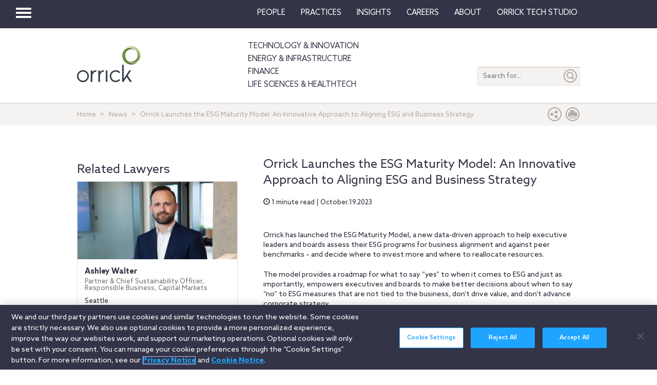

--- FILE ---
content_type: text/html; charset=utf-8
request_url: https://www.orrick.com/en/News/2023/10/Orrick-Launches-the-ESG-Maturity-Model-An-Innovative-Approach-to-Aligning-ESG-and-Business-Strategy
body_size: 12616
content:

<!DOCTYPE html>
<!--[if IE 8]>         <html lang="en" class="no-js lt-ie9"> <![endif]-->
<!--[if IE 9]>         <html lang="en" class="no-js lt-ie10"> <![endif]-->
<!--[if gt IE 8]><!-->
<html lang="en" class="no-js">
<!--<![endif]-->
<head>

    

    <script type="text/javascript" src="/Scripts/cookieCleanupProd.js"></script>
    <!-- OneTrust Cookies Consent Notice start for www.orrick.com -->
    <script type="text/javascript" src="https://cdn.cookielaw.org/consent/ab375dae-fe40-475c-8c81-e30ad37cd07a/OtAutoBlock.js"></script>
    <script src="https://cdn.cookielaw.org/scripttemplates/otSDKStub.js" type="text/javascript" charset="UTF-8" data-domain-script="ab375dae-fe40-475c-8c81-e30ad37cd07a"></script>
    <script type="text/javascript">
        function OptanonWrapper() { }
    </script>
    <!-- OneTrust Cookies Consent Notice end for www.orrick.com -->


<link rel="preload" href="/Content/base.css" as="style">
<link rel="preload" href="/Content/main.css?v7" as="style">
<link rel="preload" href="/Content/flags.css" as="style">
<link rel="preload" href="/Scripts/vendor.js" as="script">
<link rel="preload" href="/Scripts/respond.js" as="script">
<link rel="preload" href="/Scripts/modernizr.js" as="script">
<link rel="preload" href="/Scripts/plugins.js" as="script">
<link rel="preload" href="/Scripts/main.js" as="script">
<link rel="preload" href="/Scripts/others.js" as="script">
<script src="https://apps.elfsight.com/p/platform.js" defer></script>
<script src="/Scripts/vendor.js"></script>
<script src="/Scripts/respond.js"></script>
<script src="/Scripts/modernizr.js"></script>
<script src="/Scripts/plugins.js"></script>
<!-- Vulture web tracking -->
<script type="text/javascript">
    !function (r) { var i = document.createElement("img"); i.setAttribute("src", "//orrick.vuture.net/security/tracker.gif?referer=" + encodeURIComponent(r)) }(document.referrer);
</script>



<script src="/Scripts/main.js"></script>
<script src="/Scripts/others.js"></script>





    <!-- Google Tag Manager -->
    <script>
        (function (w, d, s, l, i) {
            w[l] = w[l] || []; w[l].push({
                'gtm.start':
                    new Date().getTime(), event: 'gtm.js'
            }); var f = d.getElementsByTagName(s)[0],
                j = d.createElement(s), dl = l != 'dataLayer' ? '&l=' + l : ''; j.async = true; j.src =
                    'https://www.googletagmanager.com/gtm.js?id=' + i + dl; f.parentNode.insertBefore(j, f);
        })(window, document, 'script', 'dataLayer', 'GTM-W9KKXHZ');</script>
    <!-- End Google Tag Manager -->


<meta charset="utf-8">
<meta http-equiv="X-UA-Compatible" content="IE=edge">

<title>Orrick Launches the ESG Maturity Model: An Innovative Approach to Aligning ESG and Business Strategy</title>
<meta name="twitter:card" content="summary_large_image" />
<meta name="description" content="Orrick has launched the ESG Maturity Model, a new data-driven approach to help executive leaders and boards assess their ESG programs.">
<meta name="keywords">
<meta property="og:title" content="Orrick Launches the ESG Maturity Model: An Innovative Approach to Aligning ESG and Business Strategy" />
<meta property="og:type" content="article" />
<meta property="og:url" content="https://www.orrick.com/en/News/2023/10/Orrick-Launches-the-ESG-Maturity-Model-An-Innovative-Approach-to-Aligning-ESG-and-Business-Strategy" />
<meta property="og:image" itemprop="image primaryImageOfPage" content="https://media.orrick.com/Media%20Library/public/images/insights/2023/esg-maturity-og.jpg" />
<meta property="og:description" content="Orrick has launched the ESG Maturity Model, a new data-driven approach to help executive leaders and boards assess their ESG programs." />
<meta property="fallback" content="False" />
<meta name="viewport" content="width=device-width, height=device-height">
<link href="https://www.orrick.com/en/News/2023/10/Orrick-Launches-the-ESG-Maturity-Model-An-Innovative-Approach-to-Aligning-ESG-and-Business-Strategy" rel="canonical">

<style>
    #onetrust-banner-sdk {
        font-size: 1.1rem !important;
    }

    #ot-pc-footer {
        font-size: 1.1rem !important;
    }

    #onetrust-policy-text, #onetrust-button-group, #ot-sdk-container, #onetrust-pc-sdk.ot-pc-footer, #ot-pc-content {
        font-size: 1.44rem !important;
    }

    #onetrust-banner-sdk h1, #onetrust-banner-sdk h2, #onetrust-banner-sdk h3, #onetrust-banner-sdk h4, #onetrust-banner-sdk h5, #onetrust-banner-sdk h6, #onetrust-pc-sdk h1, #onetrust-pc-sdk h2, #onetrust-pc-sdk h3, #onetrust-pc-sdk h4, #onetrust-pc-sdk h5, #onetrust-pc-sdk h6, #ot-sdk-cookie-policy h1, #ot-sdk-cookie-policy h2, #ot-sdk-cookie-policy h3, #ot-sdk-cookie-policy h4, #ot-sdk-cookie-policy h5, #ot-sdk-cookie-policy h6 {
        font-size: .875em !important;
        font-weight: bold !important;
    }

    #onetrust-pc-sdk #ot-pc-title {
        font-size: 1.37em !important;
    }
</style>

    <link rel="stylesheet" href="/Content/flags.css" />
<link rel="stylesheet" href="/Content/base.css" />
<link rel="stylesheet" href="/Content/main.css?v7" />


    <script src="//players.brightcove.net/4686646076001/default_default/index.min.js"></script>


    <sc:VisitorIdentification runat="server" />
</head>
<body>

    
    <div class="wrapper">
        

<header>
    <nav class="navbar navbar-default topnav" role="navigation">

        <script>

    $(document).ready(function () {
        $("button.vertical-nav").click(function () {
            //.fadeToggle(); instead of fast??
            $("div#vnav-container").toggle("fast");
            $('#navbar-hamburger').toggleClass('hidden');
            $('#navbar-close').toggleClass('hidden');
            $('ul.mnav').toggleClass('hidden');
        });
        $('#navbar-close').click(function () {
            //.fadeToggle(); instead of fast??
            $("div#vnav-container").toggle("fast");
            $('#navbar-close').toggleClass('hidden');
            $('#navbar-hamburger').removeClass('hidden');
            $('ul.mnav').removeClass('hidden');
        });



        $('.opensearch').click(function () {
            $("div.bigsearchbar").toggle("fast");
            $('div.bigsearchbar').toggleClass('mobilesearch');

        });

        $('.closeit').click(function () {
            //.fadeToggle(); instead of fast??
            $("div.hideit").hide("fast");
        });
    });

    $(window).on('load', function () {
        $('.vfly').on('click', function () {
            var target = $(this).attr('rel');
            $("#" + target).siblings("div").hide("fast");
            $("#" + target).show("fast");

        });

    });

</script>
<script type="text/javascript">
    $(document).on('click', '.vnav-list li', function () {
        $(".vnav-list li").removeClass("active");
        $(this).addClass("active");

    });

</script>


<div class="col-sm-12">
    <div class="container-fluid">
        <div class="col-sm-1">
            <!-- Brand and toggle get grouped for better mobile display -->
            <div class="navbar-header hfix">
                <div id="navbar-hamburger" class="">
                    <button type="button" class="navbar-toggle vertical-nav collapsed" data-toggle="collapse" data-target="#bs-example-navbar-collapse-1" aria-expanded="false" style="display: block;">
                        <span class="sr-only">Toggle navigation</span>
                        <span class="icon-bar"></span>
                        <span class="icon-bar"></span>
                        <span class="icon-bar"></span>
                    </button>
                </div>

                <div id="navbar-close" class="hidden">
                    <span class="glyphicon glyphicon-remove close-icon"></span>
                </div>



            </div><div class="smlogo pull-right"><a href="https://www.orrick.com"><span class="ico-Orrick-Grayscale"></span></a></div>



        </div>

        <div class="col-md-11">



            <!-- Collect the nav links, forms, and other content for toggling -->
            <div class="navbar-collapse mobile-hide collapse" id="main-collapse-1" aria-expanded="false" style="height: 0px;">
                <ul class="nav navbar-nav navbar-right">

                                <li class=""><a target="" href="/en/People">People</a></li>
                                <li class=""><a target="" href="/en/Practices">Practices</a></li>
                            <li class="dropdown">
                                <a href="#" class="dropdown-toggle" data-toggle="dropdown" role="button" aria-haspopup="true" aria-expanded="false">Insights <span class="caret"></span></a>
                                <ul class="dropdown-menu insights-drop">
                                    <li>
                                        <div class="row insights-drop-container">
                                                <ul class="list-unstyled insight-drop col-sm-4 col-xs-12">
                                                    <li class="insight-drop-title">Insights</li>
                                                            <li>
                                                                <a target="" rel="" href="/Search?f=Technology%20%26%20Innovation&amp;t=insight">Technology & Innovation</a>
                                                            </li>
                                                            <li>
                                                                <a target="_blank" rel="noopener noreferrer" href="/en/tech-studio/insights">Orrick Tech Studio</a>
                                                            </li>
                                                            <li>
                                                                <a target="" rel="" href="/Search?f=Energy+%26+Infrastructure&amp;t=insight">Energy & Infrastructure</a>
                                                            </li>
                                                            <li>
                                                                <a target="" rel="" href="/Search?f=Finance&amp;t=insight">Finance</a>
                                                            </li>
                                                            <li>
                                                                <a target="" rel="" href="/Search?f=Life%20Sciences+%26+HealthTech&amp;t=insight">Life Sciences & HealthTech</a>
                                                            </li>
                                                            <li>
                                                                <a target="" rel="" href="/Search?f=Litigation%20%26%20IP&amp;t=insight">Litigation & IP</a>
                                                            </li>
                                                            <li>
                                                                <a target="" rel="" href="/Search?p=Strategic+Advisory+%26+Government+Enforcement+(SAGE)&amp;t=Insight">Strategic Advisory & Government Enforcement (SAGE)</a>
                                                            </li>
                                                            <li>
                                                                <a target="" rel="" href="/en/Insights">All Insights</a>
                                                            </li>
                                                </ul>
                                                <ul class="list-unstyled insight-drop col-sm-4 col-xs-12">
                                                    <li class="insight-drop-title">Featured</li>
                                                            <li>
                                                                <a target="" rel="" href="/en/Insights/CFPB-Pause-Where-From-Here">CFPB Pause: Where From&nbsp;Here?</a>
                                                            </li>
                                                            <li>
                                                                <a target="" rel="" href="/en/Insights/The-Download">The Download: Tech & Innovation Market Briefing</a>
                                                            </li>
                                                            <li>
                                                                <a target="_blank" rel="noopener noreferrer" href="https://ai-law-center.orrick.com/">AI Law Center</a>
                                                            </li>
                                                            <li>
                                                                <a target="_blank" rel="noopener noreferrer" href="https://onlinesafety.orrick.com/">Online Safety Law Center</a>
                                                            </li>
                                                            <li>
                                                                <a target="" rel="" href="/en/Technology/Life-Sciences-Snapshots">Life Sciences Venture Capital Quarterly Report</a>
                                                            </li>
                                                </ul>
                                                <ul class="list-unstyled insight-drop col-sm-4 col-xs-12">
                                                    <li class="insight-drop-title">Channels</li>
                                                            <li>
                                                                <a target="" rel="" href="/en/Podcasts">Podcasts</a>
                                                            </li>
                                                            <li>
                                                                <a target="" rel="" href="/en/Events">Events</a>
                                                            </li>
                                                </ul>




                                        </div>
                                    </li>
                                </ul>
                            </li>
                                <li class=""><a target="" href="/en/Careers">Careers</a></li>
                            <li class="dropdown">
                                <a href="#" class="dropdown-toggle" data-toggle="dropdown" role="button" aria-haspopup="true" aria-expanded="false">About <span class="caret"></span></a>
                                <ul class="dropdown-menu insights-drop">
                                    <li>
                                        <div class="row insights-drop-container">
                                                <ul class="list-unstyled insight-drop col-sm-4 col-xs-12">
                                                    <li class="insight-drop-title">About</li>
                                                            <li>
                                                                <a target="" rel="" href="/en/About-Us">About Us</a>
                                                            </li>
                                                            <li>
                                                                <a target="" rel="" href="/en/News">News</a>
                                                            </li>
                                                            <li>
                                                                <a target="" rel="" href="/en/Locations">Locations</a>
                                                            </li>
                                                            <li>
                                                                <a target="" rel="" href="/en/Innovation">Innovation</a>
                                                            </li>
                                                            <li>
                                                                <a target="" rel="" href="/en/Innovation/AI-Adoption-at-Orrick">AI Adoption @Orrick</a>
                                                            </li>
                                                            <li>
                                                                <a target="" rel="" href="/en/Community/Orrick-Alumni">Alumni</a>
                                                            </li>
                                                </ul>
                                                <ul class="list-unstyled insight-drop col-sm-4 col-xs-12">
                                                    <li class="insight-drop-title">Our Culture</li>
                                                            <li>
                                                                <a target="_blank" rel="noopener noreferrer" href="https://www.veteranslegalcareerfair.com/">Veterans' Legal Career Fair</a>
                                                            </li>
                                                            <li>
                                                                <a target="" rel="" href="/en/Community/Pro-Bono">Pro Bono</a>
                                                            </li>
                                                            <li>
                                                                <a target="" rel="" href="/en/Community/Inclusion-and-Belonging">Inclusion & Belonging</a>
                                                            </li>
                                                            <li>
                                                                <a target="" rel="" href="/en/Community/Responsible-Business-at-Orrick">Responsible Business @Orrick</a>
                                                            </li>
                                                </ul>




                                        </div>
                                    </li>
                                </ul>
                            </li>
                                <li class=""><a target="_blank" href="/tech-studio">Orrick Tech Studio</a></li>

                </ul>



            </div><!-- /.navbar-collapse -->
        </div><!-- /.container-fluid -->
    </div>
</div>

<!-- /flyout nav list -->
<div class="row row-eq-height" id="vnav-container" style="display: none;">
    <div class="col-sm-3 vnav">
        <ul class="nav  vnav-list nav-stacked">
                        <li role="presentation" class="">
                            <a class="vfly" rel="" href="/en/People">People</a>
                        </li>
                        <li role="presentation" class="">
                            <a class="vfly" rel="" href="/en/Practices">Practices</a>
                        </li>
                        <li role="presentation" class="showInsight vlink">
                            <a class="vfly" rel="insight-v-block" href="#">Insights</a>


                        </li>
                        <li role="presentation" class="">
                            <a class="vfly" rel="" href="/en/Careers">Careers</a>
                        </li>
                        <li role="presentation" class="vlink">
                            <a class="vfly" rel="About-v-block" href="#">About</a>


                        </li>
                        <li role="presentation" class="">
                            <a class="vfly" rel="" href="/tech-studio">Orrick Tech Studio</a>
                        </li>
                    <li role="presentation">
                        <a class="only-mobile" href=""></a>
                    </li>
                    <li role="presentation">
                        <a class="only-mobile" href="/en/Technology">Technology &amp; Innovation</a>
                    </li>
                    <li role="presentation">
                        <a class="only-mobile" href="/en/Energy-and-Infrastructure-Sector">Energy &amp; Infrastructure</a>
                    </li>
                    <li role="presentation">
                        <a class="only-mobile" href="/en/Finance">Finance</a>
                    </li>
                    <li role="presentation">
                        <a class="only-mobile" href="/en/Life-Sciences-and-HealthTech">Life Sciences &amp; HealthTech</a>
                    </li>
        </ul>


    </div>

    <!-- /flyout -->
    <div>
            <div class="col-sm-9 hideit" id="" style="display: none;">

                <div class="row">
                    <div class="col-sm-12 mobile-nav-header">
                        <div class="twentyp">
                            <a href="https://www.orrick.com" target="_blank" rel="noopener noreferrer" title="Opens in a new browser">
                                <span class="ico-Orrick-Grayscale" aria-label="OrrickHome" aria-hidden="true"></span>
                                <span class="sr-only">Orrick.com</span>
                            </a>
                        </div>

                        <div class="sixtyp">&nbsp;</div>

                        <div class="twentyp searchicon"><span class="input-group-btn"><button class="btn opensearch" id="open-search-38e74463-5828-4bf7-81d4-89a631bdb053" type="button"><span class="glyphicon glyphicon-search" aria-hidden="true"></span></button></span></div>
                    </div>
                </div>
                <form class="" autocomplete="off" action="/en/search" method="get">
                    <div class="input-group bigsearchbar">
                        <input style="" class="form-control" placeholder="TYPE TO SEARCH" id="siteSearch-cd713424-b0af-41b8-b43d-eee96b1a177b" data-id="search" name="q">
                        <span class="input-group-btn">
                            <button class="btn btn-bigsearchbar-close opensearch" type="button"><span class="glyphicon glyphicon-remove" aria-hidden="true"></span></button>
                            <button style="" type="submit" title="Submit" class="btn btn-bigsearchbar" value="submit" aria-label="Submit">
                                <span class="glyphicon glyphicon-search" aria-hidden="true"></span>
                            </button>
                        </span>


                    </div>
                </form>
                <div class="box-padding">
                    <h3 class="closeit"><span class="glyphicon glyphicon-menu-left" id="insights-mobile-close-5e4754e0-8883-4b00-aa68-da26a88c05b8"></span> People</h3>
                    <br>
                    <div class="row">
                            <ul class="list-unstyled insight-drop col-sm-4 col-xs-12">
                            </ul>





                    </div>
                </div>
            </div>
            <div class="col-sm-9 hideit" id="" style="display: none;">

                <div class="row">
                    <div class="col-sm-12 mobile-nav-header">
                        <div class="twentyp">
                            <a href="https://www.orrick.com" target="_blank" rel="noopener noreferrer" title="Opens in a new browser">
                                <span class="ico-Orrick-Grayscale" aria-label="OrrickHome" aria-hidden="true"></span>
                                <span class="sr-only">Orrick.com</span>
                            </a>
                        </div>

                        <div class="sixtyp">&nbsp;</div>

                        <div class="twentyp searchicon"><span class="input-group-btn"><button class="btn opensearch" id="open-search-d1dbc7bd-4434-4822-b53f-7b876d784fca" type="button"><span class="glyphicon glyphicon-search" aria-hidden="true"></span></button></span></div>
                    </div>
                </div>
                <form class="" autocomplete="off" action="/en/search" method="get">
                    <div class="input-group bigsearchbar">
                        <input style="" class="form-control" placeholder="TYPE TO SEARCH" id="siteSearch-9c3dfa59-c598-494d-a1d3-0666d14788b3" data-id="search" name="q">
                        <span class="input-group-btn">
                            <button class="btn btn-bigsearchbar-close opensearch" type="button"><span class="glyphicon glyphicon-remove" aria-hidden="true"></span></button>
                            <button style="" type="submit" title="Submit" class="btn btn-bigsearchbar" value="submit" aria-label="Submit">
                                <span class="glyphicon glyphicon-search" aria-hidden="true"></span>
                            </button>
                        </span>


                    </div>
                </form>
                <div class="box-padding">
                    <h3 class="closeit"><span class="glyphicon glyphicon-menu-left" id="insights-mobile-close-10ec3b0b-9116-4e7a-84f1-685c059b0b4a"></span> Practices</h3>
                    <br>
                    <div class="row">
                            <ul class="list-unstyled insight-drop col-sm-4 col-xs-12">
                            </ul>





                    </div>
                </div>
            </div>
            <div class="col-sm-9 hideit" id="insight-v-block" style="display: none;">

                <div class="row">
                    <div class="col-sm-12 mobile-nav-header">
                        <div class="twentyp">
                            <a href="https://www.orrick.com" target="_blank" rel="noopener noreferrer" title="Opens in a new browser">
                                <span class="ico-Orrick-Grayscale" aria-label="OrrickHome" aria-hidden="true"></span>
                                <span class="sr-only">Orrick.com</span>
                            </a>
                        </div>

                        <div class="sixtyp">&nbsp;</div>

                        <div class="twentyp searchicon"><span class="input-group-btn"><button class="btn opensearch" id="open-search-e9dad85a-e7a6-4ca4-ab8a-3111f632fee5" type="button"><span class="glyphicon glyphicon-search" aria-hidden="true"></span></button></span></div>
                    </div>
                </div>
                <form class="" autocomplete="off" action="/en/search" method="get">
                    <div class="input-group bigsearchbar">
                        <input style="" class="form-control" placeholder="TYPE TO SEARCH" id="siteSearch-90612fde-783d-4bc1-b667-2d93a2a20390" data-id="search" name="q">
                        <span class="input-group-btn">
                            <button class="btn btn-bigsearchbar-close opensearch" type="button"><span class="glyphicon glyphicon-remove" aria-hidden="true"></span></button>
                            <button style="" type="submit" title="Submit" class="btn btn-bigsearchbar" value="submit" aria-label="Submit">
                                <span class="glyphicon glyphicon-search" aria-hidden="true"></span>
                            </button>
                        </span>


                    </div>
                </form>
                <div class="box-padding">
                    <h3 class="closeit"><span class="glyphicon glyphicon-menu-left" id="insights-mobile-close-2c63a378-74b8-4742-b3ba-b760161fc1c1"></span> Insights</h3>
                    <br>
                    <div class="row">
                                <ul class="list-unstyled insight-drop col-sm-4 col-xs-12">
                                    <li class="insight-drop-title">Insights</li>
                                            <li>
                                                <a target="" rel="" href="/Search?f=Technology%20%26%20Innovation&amp;t=insight">Technology & Innovation</a>
                                            </li>
                                            <li>
                                                <a target="_blank" rel="noopener noreferrer" href="/en/tech-studio/insights">Orrick Tech Studio</a>
                                            </li>
                                            <li>
                                                <a target="" rel="" href="/Search?f=Energy+%26+Infrastructure&amp;t=insight">Energy & Infrastructure</a>
                                            </li>
                                            <li>
                                                <a target="" rel="" href="/Search?f=Finance&amp;t=insight">Finance</a>
                                            </li>
                                            <li>
                                                <a target="" rel="" href="/Search?f=Life%20Sciences+%26+HealthTech&amp;t=insight">Life Sciences & HealthTech</a>
                                            </li>
                                            <li>
                                                <a target="" rel="" href="/Search?f=Litigation%20%26%20IP&amp;t=insight">Litigation & IP</a>
                                            </li>
                                            <li>
                                                <a target="" rel="" href="/Search?p=Strategic+Advisory+%26+Government+Enforcement+(SAGE)&amp;t=Insight">Strategic Advisory & Government Enforcement (SAGE)</a>
                                            </li>
                                            <li>
                                                <a target="" rel="" href="/en/Insights">All Insights</a>
                                            </li>
                                </ul>
                                <ul class="list-unstyled insight-drop col-sm-4 col-xs-12">
                                    <li class="insight-drop-title">Featured</li>
                                            <li>
                                                <a target="" rel="" href="/en/Insights/CFPB-Pause-Where-From-Here">CFPB Pause: Where From&nbsp;Here?</a>
                                            </li>
                                            <li>
                                                <a target="" rel="" href="/en/Insights/The-Download">The Download: Tech & Innovation Market Briefing</a>
                                            </li>
                                            <li>
                                                <a target="_blank" rel="noopener noreferrer" href="https://ai-law-center.orrick.com/">AI Law Center</a>
                                            </li>
                                            <li>
                                                <a target="_blank" rel="noopener noreferrer" href="https://onlinesafety.orrick.com/">Online Safety Law Center</a>
                                            </li>
                                            <li>
                                                <a target="" rel="" href="/en/Technology/Life-Sciences-Snapshots">Life Sciences Venture Capital Quarterly Report</a>
                                            </li>
                                </ul>
                                <ul class="list-unstyled insight-drop col-sm-4 col-xs-12">
                                    <li class="insight-drop-title">Channels</li>
                                            <li>
                                                <a target="" rel="" href="/en/Podcasts">Podcasts</a>
                                            </li>
                                            <li>
                                                <a target="" rel="" href="/en/Events">Events</a>
                                            </li>
                                </ul>





                    </div>
                </div>
            </div>
            <div class="col-sm-9 hideit" id="" style="display: none;">

                <div class="row">
                    <div class="col-sm-12 mobile-nav-header">
                        <div class="twentyp">
                            <a href="https://www.orrick.com" target="_blank" rel="noopener noreferrer" title="Opens in a new browser">
                                <span class="ico-Orrick-Grayscale" aria-label="OrrickHome" aria-hidden="true"></span>
                                <span class="sr-only">Orrick.com</span>
                            </a>
                        </div>

                        <div class="sixtyp">&nbsp;</div>

                        <div class="twentyp searchicon"><span class="input-group-btn"><button class="btn opensearch" id="open-search-4230533c-db87-4557-92a7-de10b5ae58c3" type="button"><span class="glyphicon glyphicon-search" aria-hidden="true"></span></button></span></div>
                    </div>
                </div>
                <form class="" autocomplete="off" action="/en/search" method="get">
                    <div class="input-group bigsearchbar">
                        <input style="" class="form-control" placeholder="TYPE TO SEARCH" id="siteSearch-7762955a-6c0b-40c6-b14f-84fcbaac1f2a" data-id="search" name="q">
                        <span class="input-group-btn">
                            <button class="btn btn-bigsearchbar-close opensearch" type="button"><span class="glyphicon glyphicon-remove" aria-hidden="true"></span></button>
                            <button style="" type="submit" title="Submit" class="btn btn-bigsearchbar" value="submit" aria-label="Submit">
                                <span class="glyphicon glyphicon-search" aria-hidden="true"></span>
                            </button>
                        </span>


                    </div>
                </form>
                <div class="box-padding">
                    <h3 class="closeit"><span class="glyphicon glyphicon-menu-left" id="insights-mobile-close-205b58c2-9747-4531-9dcc-bef8b8236a36"></span> Careers</h3>
                    <br>
                    <div class="row">
                            <ul class="list-unstyled insight-drop col-sm-4 col-xs-12">
                            </ul>





                    </div>
                </div>
            </div>
            <div class="col-sm-9 hideit" id="About-v-block" style="display: none;">

                <div class="row">
                    <div class="col-sm-12 mobile-nav-header">
                        <div class="twentyp">
                            <a href="https://www.orrick.com" target="_blank" rel="noopener noreferrer" title="Opens in a new browser">
                                <span class="ico-Orrick-Grayscale" aria-label="OrrickHome" aria-hidden="true"></span>
                                <span class="sr-only">Orrick.com</span>
                            </a>
                        </div>

                        <div class="sixtyp">&nbsp;</div>

                        <div class="twentyp searchicon"><span class="input-group-btn"><button class="btn opensearch" id="open-search-bf930f44-ebd6-46b1-ba7a-ec0f2ddf73fe" type="button"><span class="glyphicon glyphicon-search" aria-hidden="true"></span></button></span></div>
                    </div>
                </div>
                <form class="" autocomplete="off" action="/en/search" method="get">
                    <div class="input-group bigsearchbar">
                        <input style="" class="form-control" placeholder="TYPE TO SEARCH" id="siteSearch-a3bf80a5-b6ca-4fc4-91b6-d08a79be61ba" data-id="search" name="q">
                        <span class="input-group-btn">
                            <button class="btn btn-bigsearchbar-close opensearch" type="button"><span class="glyphicon glyphicon-remove" aria-hidden="true"></span></button>
                            <button style="" type="submit" title="Submit" class="btn btn-bigsearchbar" value="submit" aria-label="Submit">
                                <span class="glyphicon glyphicon-search" aria-hidden="true"></span>
                            </button>
                        </span>


                    </div>
                </form>
                <div class="box-padding">
                    <h3 class="closeit"><span class="glyphicon glyphicon-menu-left" id="insights-mobile-close-93996ab1-125c-459c-a182-5637cd605bc3"></span> About</h3>
                    <br>
                    <div class="row">
                                <ul class="list-unstyled insight-drop col-sm-4 col-xs-12">
                                    <li class="insight-drop-title">About</li>
                                            <li>
                                                <a target="" rel="" href="/en/About-Us">About Us</a>
                                            </li>
                                            <li>
                                                <a target="" rel="" href="/en/News">News</a>
                                            </li>
                                            <li>
                                                <a target="" rel="" href="/en/Locations">Locations</a>
                                            </li>
                                            <li>
                                                <a target="" rel="" href="/en/Innovation">Innovation</a>
                                            </li>
                                            <li>
                                                <a target="" rel="" href="/en/Innovation/AI-Adoption-at-Orrick">AI Adoption @Orrick</a>
                                            </li>
                                            <li>
                                                <a target="" rel="" href="/en/Community/Orrick-Alumni">Alumni</a>
                                            </li>
                                </ul>
                                <ul class="list-unstyled insight-drop col-sm-4 col-xs-12">
                                    <li class="insight-drop-title">Our Culture</li>
                                            <li>
                                                <a target="_blank" rel="noopener noreferrer" href="https://www.veteranslegalcareerfair.com/">Veterans' Legal Career Fair</a>
                                            </li>
                                            <li>
                                                <a target="" rel="" href="/en/Community/Pro-Bono">Pro Bono</a>
                                            </li>
                                            <li>
                                                <a target="" rel="" href="/en/Community/Inclusion-and-Belonging">Inclusion & Belonging</a>
                                            </li>
                                            <li>
                                                <a target="" rel="" href="/en/Community/Responsible-Business-at-Orrick">Responsible Business @Orrick</a>
                                            </li>
                                </ul>





                    </div>
                </div>
            </div>
            <div class="col-sm-9 hideit" id="" style="display: none;">

                <div class="row">
                    <div class="col-sm-12 mobile-nav-header">
                        <div class="twentyp">
                            <a href="https://www.orrick.com" target="_blank" rel="noopener noreferrer" title="Opens in a new browser">
                                <span class="ico-Orrick-Grayscale" aria-label="OrrickHome" aria-hidden="true"></span>
                                <span class="sr-only">Orrick.com</span>
                            </a>
                        </div>

                        <div class="sixtyp">&nbsp;</div>

                        <div class="twentyp searchicon"><span class="input-group-btn"><button class="btn opensearch" id="open-search-a8f58219-843c-4e33-aa3e-9151c3b7a117" type="button"><span class="glyphicon glyphicon-search" aria-hidden="true"></span></button></span></div>
                    </div>
                </div>
                <form class="" autocomplete="off" action="/en/search" method="get">
                    <div class="input-group bigsearchbar">
                        <input style="" class="form-control" placeholder="TYPE TO SEARCH" id="siteSearch-1590b311-c810-41d0-b55b-62d6b5e5807e" data-id="search" name="q">
                        <span class="input-group-btn">
                            <button class="btn btn-bigsearchbar-close opensearch" type="button"><span class="glyphicon glyphicon-remove" aria-hidden="true"></span></button>
                            <button style="" type="submit" title="Submit" class="btn btn-bigsearchbar" value="submit" aria-label="Submit">
                                <span class="glyphicon glyphicon-search" aria-hidden="true"></span>
                            </button>
                        </span>


                    </div>
                </form>
                <div class="box-padding">
                    <h3 class="closeit"><span class="glyphicon glyphicon-menu-left" id="insights-mobile-close-581ef230-3704-491f-bd83-5f2a80f27ea1"></span> Orrick Tech Studio</h3>
                    <br>
                    <div class="row">
                            <ul class="list-unstyled insight-drop col-sm-4 col-xs-12">
                            </ul>





                    </div>
                </div>
            </div>
            <div class="col-sm-9 hideit" id="" style="display: none;">

                <div class="row">
                    <div class="col-sm-12 mobile-nav-header">
                        <div class="twentyp">
                            <a href="https://www.orrick.com" target="_blank" rel="noopener noreferrer" title="Opens in a new browser">
                                <span class="ico-Orrick-Grayscale" aria-label="OrrickHome" aria-hidden="true"></span>
                                <span class="sr-only">Orrick.com</span>
                            </a>
                        </div>

                        <div class="sixtyp">&nbsp;</div>

                        <div class="twentyp searchicon"><span class="input-group-btn"><button class="btn opensearch" id="open-search-7b4c2dbe-b98b-4133-b3c6-d351aef283fc" type="button"><span class="glyphicon glyphicon-search" aria-hidden="true"></span></button></span></div>
                    </div>
                </div>
                <form class="" autocomplete="off" action="/en/search" method="get">
                    <div class="input-group bigsearchbar">
                        <input style="" class="form-control" placeholder="TYPE TO SEARCH" id="siteSearch-c8a80aaa-06ac-47a4-9499-6631f568ad08" data-id="search" name="q">
                        <span class="input-group-btn">
                            <button class="btn btn-bigsearchbar-close opensearch" type="button"><span class="glyphicon glyphicon-remove" aria-hidden="true"></span></button>
                            <button style="" type="submit" title="Submit" class="btn btn-bigsearchbar" value="submit" aria-label="Submit">
                                <span class="glyphicon glyphicon-search" aria-hidden="true"></span>
                            </button>
                        </span>


                    </div>
                </form>
                <div class="box-padding">
                    <h3 class="closeit"><span class="glyphicon glyphicon-menu-left" id="insights-mobile-close-f020bdf2-70b7-4ed6-a06a-a78526d25890"></span> </h3>
                    <br>
                    <div class="row">
                            <ul class="list-unstyled insight-drop col-sm-4 col-xs-12">
                            </ul>





                    </div>
                </div>
            </div>
            <div class="col-sm-9 hideit" id="" style="display: none;">

                <div class="row">
                    <div class="col-sm-12 mobile-nav-header">
                        <div class="twentyp">
                            <a href="https://www.orrick.com" target="_blank" rel="noopener noreferrer" title="Opens in a new browser">
                                <span class="ico-Orrick-Grayscale" aria-label="OrrickHome" aria-hidden="true"></span>
                                <span class="sr-only">Orrick.com</span>
                            </a>
                        </div>

                        <div class="sixtyp">&nbsp;</div>

                        <div class="twentyp searchicon"><span class="input-group-btn"><button class="btn opensearch" id="open-search-0fc6efc2-70b0-4804-89fa-61ac808e3f14" type="button"><span class="glyphicon glyphicon-search" aria-hidden="true"></span></button></span></div>
                    </div>
                </div>
                <form class="" autocomplete="off" action="/en/search" method="get">
                    <div class="input-group bigsearchbar">
                        <input style="" class="form-control" placeholder="TYPE TO SEARCH" id="siteSearch-bbe3d1ae-108b-4167-a33b-d933fba9adf8" data-id="search" name="q">
                        <span class="input-group-btn">
                            <button class="btn btn-bigsearchbar-close opensearch" type="button"><span class="glyphicon glyphicon-remove" aria-hidden="true"></span></button>
                            <button style="" type="submit" title="Submit" class="btn btn-bigsearchbar" value="submit" aria-label="Submit">
                                <span class="glyphicon glyphicon-search" aria-hidden="true"></span>
                            </button>
                        </span>


                    </div>
                </form>
                <div class="box-padding">
                    <h3 class="closeit"><span class="glyphicon glyphicon-menu-left" id="insights-mobile-close-abe6a8ab-abc5-4f14-b538-4b07fdd953bb"></span> Technology &amp; Innovation</h3>
                    <br>
                    <div class="row">
                            <ul class="list-unstyled insight-drop col-sm-4 col-xs-12">
                            </ul>





                    </div>
                </div>
            </div>
            <div class="col-sm-9 hideit" id="" style="display: none;">

                <div class="row">
                    <div class="col-sm-12 mobile-nav-header">
                        <div class="twentyp">
                            <a href="https://www.orrick.com" target="_blank" rel="noopener noreferrer" title="Opens in a new browser">
                                <span class="ico-Orrick-Grayscale" aria-label="OrrickHome" aria-hidden="true"></span>
                                <span class="sr-only">Orrick.com</span>
                            </a>
                        </div>

                        <div class="sixtyp">&nbsp;</div>

                        <div class="twentyp searchicon"><span class="input-group-btn"><button class="btn opensearch" id="open-search-446d0f38-7489-4774-8ac9-f713207c4d7a" type="button"><span class="glyphicon glyphicon-search" aria-hidden="true"></span></button></span></div>
                    </div>
                </div>
                <form class="" autocomplete="off" action="/en/search" method="get">
                    <div class="input-group bigsearchbar">
                        <input style="" class="form-control" placeholder="TYPE TO SEARCH" id="siteSearch-5f6ebe48-eb75-4766-b9ba-2ba402b06d35" data-id="search" name="q">
                        <span class="input-group-btn">
                            <button class="btn btn-bigsearchbar-close opensearch" type="button"><span class="glyphicon glyphicon-remove" aria-hidden="true"></span></button>
                            <button style="" type="submit" title="Submit" class="btn btn-bigsearchbar" value="submit" aria-label="Submit">
                                <span class="glyphicon glyphicon-search" aria-hidden="true"></span>
                            </button>
                        </span>


                    </div>
                </form>
                <div class="box-padding">
                    <h3 class="closeit"><span class="glyphicon glyphicon-menu-left" id="insights-mobile-close-9fee9196-aa1b-472e-b6cb-4b61aaca7225"></span> Energy &amp; Infrastructure</h3>
                    <br>
                    <div class="row">
                            <ul class="list-unstyled insight-drop col-sm-4 col-xs-12">
                            </ul>





                    </div>
                </div>
            </div>
            <div class="col-sm-9 hideit" id="" style="display: none;">

                <div class="row">
                    <div class="col-sm-12 mobile-nav-header">
                        <div class="twentyp">
                            <a href="https://www.orrick.com" target="_blank" rel="noopener noreferrer" title="Opens in a new browser">
                                <span class="ico-Orrick-Grayscale" aria-label="OrrickHome" aria-hidden="true"></span>
                                <span class="sr-only">Orrick.com</span>
                            </a>
                        </div>

                        <div class="sixtyp">&nbsp;</div>

                        <div class="twentyp searchicon"><span class="input-group-btn"><button class="btn opensearch" id="open-search-e21cdeac-f5b4-46a7-9694-141c582ff5f5" type="button"><span class="glyphicon glyphicon-search" aria-hidden="true"></span></button></span></div>
                    </div>
                </div>
                <form class="" autocomplete="off" action="/en/search" method="get">
                    <div class="input-group bigsearchbar">
                        <input style="" class="form-control" placeholder="TYPE TO SEARCH" id="siteSearch-6e60195a-3e93-4ec1-a761-02c501d7a8ee" data-id="search" name="q">
                        <span class="input-group-btn">
                            <button class="btn btn-bigsearchbar-close opensearch" type="button"><span class="glyphicon glyphicon-remove" aria-hidden="true"></span></button>
                            <button style="" type="submit" title="Submit" class="btn btn-bigsearchbar" value="submit" aria-label="Submit">
                                <span class="glyphicon glyphicon-search" aria-hidden="true"></span>
                            </button>
                        </span>


                    </div>
                </form>
                <div class="box-padding">
                    <h3 class="closeit"><span class="glyphicon glyphicon-menu-left" id="insights-mobile-close-9b08b108-5916-414f-9add-2ce1f4d40a9d"></span> Finance</h3>
                    <br>
                    <div class="row">
                            <ul class="list-unstyled insight-drop col-sm-4 col-xs-12">
                            </ul>





                    </div>
                </div>
            </div>
            <div class="col-sm-9 hideit" id="" style="display: none;">

                <div class="row">
                    <div class="col-sm-12 mobile-nav-header">
                        <div class="twentyp">
                            <a href="https://www.orrick.com" target="_blank" rel="noopener noreferrer" title="Opens in a new browser">
                                <span class="ico-Orrick-Grayscale" aria-label="OrrickHome" aria-hidden="true"></span>
                                <span class="sr-only">Orrick.com</span>
                            </a>
                        </div>

                        <div class="sixtyp">&nbsp;</div>

                        <div class="twentyp searchicon"><span class="input-group-btn"><button class="btn opensearch" id="open-search-62d77f2e-8b98-429a-810a-579a70372ca6" type="button"><span class="glyphicon glyphicon-search" aria-hidden="true"></span></button></span></div>
                    </div>
                </div>
                <form class="" autocomplete="off" action="/en/search" method="get">
                    <div class="input-group bigsearchbar">
                        <input style="" class="form-control" placeholder="TYPE TO SEARCH" id="siteSearch-e550807e-5882-4fc9-9b7f-6101923d8846" data-id="search" name="q">
                        <span class="input-group-btn">
                            <button class="btn btn-bigsearchbar-close opensearch" type="button"><span class="glyphicon glyphicon-remove" aria-hidden="true"></span></button>
                            <button style="" type="submit" title="Submit" class="btn btn-bigsearchbar" value="submit" aria-label="Submit">
                                <span class="glyphicon glyphicon-search" aria-hidden="true"></span>
                            </button>
                        </span>


                    </div>
                </form>
                <div class="box-padding">
                    <h3 class="closeit"><span class="glyphicon glyphicon-menu-left" id="insights-mobile-close-1345d1d2-ad85-449b-9dc1-1609a3627008"></span> Life Sciences &amp; HealthTech</h3>
                    <br>
                    <div class="row">
                            <ul class="list-unstyled insight-drop col-sm-4 col-xs-12">
                            </ul>





                    </div>
                </div>
            </div>
    </div>

</div>

<script>
    $('.expedition-info-link').on('click', function () {
        $('span', this).toggleClass('glyphicon-chevron-right glyphicon-menu-down');
    });</script>

    </nav>
    <div class="container">
        <div class="row">
            
        </div>
    </div>
    <nav class="navbar navbar-default flatnav">
        <!-- Sector Nav -->
        <div class="sector-nav">
                <div class="navbar-header sector-brand">
                <a class="navbar-brand" href="/">
                    <img src="https://media.orrick.com/Media%20Library/public/svg%20files/orrick-logo-rgb.svg" alt="Orrick logo"/>
                </a>

    </div>



<div class="pull-left" id="flatnavcontainer">
        <ul class="nav navbar-nav flatbarlinks">
                <li class="dropdown">
                    <a href="/en/Technology">Technology &amp; Innovation</a>
                </li>
                <li class="dropdown">
                    <a href="/en/Energy-and-Infrastructure-Sector">Energy &amp; Infrastructure</a>
                </li>
                <li class="dropdown">
                    <a href="/en/Finance">Finance</a>
                </li>
                <li class="dropdown">
                    <a href="/en/Life-Sciences-and-HealthTech">Life Sciences &amp; HealthTech</a>
                </li>
        </ul>




</div><!-- /.navbar-collapse -->

<form class="navbar-form pull-right form-inline" autocomplete="off" action="/en/search" method="get">
    <div class="row form-group flatbarlinks-form">
        <div class="sector-input col-sm-6 pull-right">
            <label class="sr-only" for="siteSearch">Search entire site</label>
            <div class="input-group fixwidth">

                <input class="form-control tint-1 tweak" placeholder="Search for..." id="siteSearch-0e283300-9198-4008-a997-d0b9d989eae5" data-id="search" name="q">
                <span class="input-group-btn">
                    <span class="sr-only">Submit</span>
                    <button  type="submit" title="Submit" class="btn btn-search tint-1" value="submit" aria-label="Submit"><span class="ico-digital-magnifying-glass"></span></button>
                </span>

            </div>

        </div>

        
        <!-- new placeholder for language selector.-->
    </div>
</form>
        </div><!-- /.container-fluid -->
    </nav>

    <div>
        <div class="row">
            <div class="row msearch">
    <div class="col-xs- col-sm-6">
        <div class="form-group tmobile">
            <form autocomplete="off" action="/Search" method="get">
                <label class="sr-only" for="mobileTopSearch">Search entire site</label>
                <div class="input-group">
                    <input class="form-control" name="q" placeholder="Search for..." aria-label="search entire site" id="mobileTopSearch">
                    <span class="input-group-btn">
                        <button type="submit" title="Submit" class="btn btn-search" aria-label="Submit"><span class="ico-digital-magnifying-glass" aria-hidden="true" aria-label="Submit"></span></button>
                    </span>
                </div>
            </form>
        </div>
    </div>
</div>
        </div>
    </div>
</header>


<div class="container">
    <div class="row">
        <div class="col-md-4 pull-right toplanguage">
            
        </div>
    </div>
</div>
<div class="container-fluid toplang"></div>


<div class="breadcrumb-container">
    <div class="container">
                <ol class="breadcrumb">
                            <li><a href="/">Home</a></li>
                            <li><a href="/en/News">News</a></li>
                <li class="active">Orrick Launches the ESG Maturity Model: An Innovative Approach to Aligning ESG and Business Strategy</li>
                </ol>
                    <div style="padding-right:150px" class="content-icons">
                        <ul style="margin-top:5px" class="article-tools">
            <li class="dropdown">
            <a href="#" class="dropdown-toggle" data-toggle="dropdown" role="button" aria-haspopup="true" aria-label="Share Page" title="Share Page"><span class="ico-digital-share"></span></a>
            <ul class="dropdown-menu">
                <ul class="social-media">
                    <li>
                        <a href="https://www.facebook.com/sharer/sharer.php?u=https%3a%2f%2fwww.orrick.com%2fen%2fNews%2f2023%2f10%2fOrrick-Launches-the-ESG-Maturity-Model-An-Innovative-Approach-to-Aligning-ESG-and-Business-Strategy" class="page-share" data-popup="500,450"><span class="ico-digital-facebook" aria-hidden="true" aria-label="facebook"></span><span class="sr-only">Facebook</span></a>
                    </li>
                    <li>
                        <a href="https://twitter.com/intent/tweet?text=Orrick Launches the ESG Maturity Model: An Innovative Approach to Aligning ESG and Business Strategy&url=https%3a%2f%2fwww.orrick.com%2fen%2fNews%2f2023%2f10%2fOrrick-Launches-the-ESG-Maturity-Model-An-Innovative-Approach-to-Aligning-ESG-and-Business-Strategy" class="page-share" data-popup="500,450"><span class="ico-digital-twitter" aria-hidden="true" aria-label="twitter"></span><span class="sr-only">Twitter</span></a>
                    </li>
                    <li>
                        <a href="https://www.linkedin.com/shareArticle?mini=true&url=https%3a%2f%2fwww.orrick.com%2fen%2fNews%2f2023%2f10%2fOrrick-Launches-the-ESG-Maturity-Model-An-Innovative-Approach-to-Aligning-ESG-and-Business-Strategy&title=Orrick Launches the ESG Maturity Model: An Innovative Approach to Aligning ESG and Business Strategy&summary=Orrick+has+launched+the+ESG+Maturity+Model%2c+a+new+data-driven+approach+to+help+executive+leaders+and+boards+assess+their+ESG+programs.&source=https%3a%2f%2fwww.orrick.com%2fen%2fNews%2f2023%2f10%2fOrrick-Launches-the-ESG-Maturity-Model-An-Innovative-Approach-to-Aligning-ESG-and-Business-Strategy" class="page-share" data-popup="500,450"><span class="ico-digital-linkedin" aria-hidden="true" aria-label="linked in"></span><span class="sr-only">Linkedin</span></a>
                    </li>
                </ul>
            </ul>
        </li>
                <li><a href="#" data-print="printPage" title="Print Page" aria-label="Print Page"><span class="ico-digital-print"></span></a></li>
</ul>

                    </div>

    </div>
</div>


<div class="container">
    <div class="row">
        <div class="col-sm-8 col-sm-push-4 two-col-space">
            <section class="section-major">
                <div class="row">
                    <div class="col-sm-12">
                        
<div class="block">
        <h1>Orrick Launches the ESG Maturity Model: An Innovative Approach to Aligning ESG and Business Strategy</h1>
    <div class="sub-headings">

    <p>
         <br />
            <span class="glyphicon glyphicon-time"></span> 1 minute read        | October.19.2023    </p>
        <strong></strong>
    </div>



</div>

<div class="block">

    <div class="editor-wrapper">
        <p>Orrick has launched the ESG Maturity Model, a new data-driven approach to help executive leaders and boards assess their ESG programs for business alignment and against peer benchmarks &ndash; and decide where to invest more and where to reallocate resources.</p>
<p>The model provides a roadmap for what to say &ldquo;yes&rdquo; to when it comes to ESG and just as importantly, empowers executives and boards to make better decisions about when to say &ldquo;no&rdquo; to ESG measures that are not tied to the business, don&rsquo;t drive value, and don&rsquo;t advance corporate strategy.</p>
<p>The model assesses ESG maturity by examining 8 elements of an effective strategy, providing peer benchmarking for each and assigns a level.<span>&nbsp; </span>It is integrated legal, governance and other operational analytics in a way that is completely novel.</p>
<p>We are grateful to NetScout Systems GC Jeff Levinson for partnering with us on the model and to beta this innovative approach.</p>
<p><a rel="noopener noreferrer" href="https://media.orrick.com/Media%20Library/public/files/misc/2023/esg-maturity-model.pdf" target="_blank"><strong>Explore the ESG Maturity Model&nbsp;<span class="ico-digital-goto"></span></strong></a></p>
<p><a rel="noopener noreferrer" href="https://www.orrick.com/en/Insights/2023/10/ESG-is-at-a-crossroads-A-new-framework-can-help-companies-avoid-box-checking-exercises" target="_blank"><strong>Read more from Fortune&nbsp;<span class="ico-digital-goto"></span></strong></a></p>
<p><img src="//media.orrick.com/Media%20Library/public/images/insights/2023/esg-maturity-chart-tile.jpg" style="height:auto; width:100%; max-width:1028px; margin-top: 20px;" alt="The ESG Maturity Model"></p>


    </div>



</div>

















                    </div>
                </div>
            </section>
        </div>
        <div class="col-sm-4 col-sm-pull-8">
            <aside class="aside">
                


        <div class="block">
                <h2>Related Lawyers</h2>







    <article class="bio">
            <div class="first">
                    <img src="https://media.orrick.com/Media%20Library/common/bios/4/0/6/6/4/2/406642_740x360.jpg" alt="406642">
            </div>

        <div class="article-wrapper">
            <div>
                <h3>
                    <a href="/en/People/8/8/B/Ashley-Walter">
                        Ashley Walter
                            <small>Partner & Chief Sustainability Officer, Responsible Business, Capital Markets</small>
                    </a>
                </h3>
                <p>Seattle</p>
            </div>
            <ul>
                        <li><strong>D</strong><a href="tel:+1 206 839 4333">+1 206 839 4333</a></li>
                                    <li><strong>E</strong><a href="/cdn-cgi/l/email-protection#e38294828f978691a38c91918a8088cd808c8e"><span class="__cf_email__" data-cfemail="2e4f594f425a4b5c6e415c5c474d45004d4143">[email&#160;protected]</span></a></li>
            </ul>
        </div>
        <div class="article-footer footer-grey">
                <a href="/en/People/8/8/B/Ashley-Walter" class="cta">See my bio<span class="ico-digital-enter"></span></a>

        </div>

        <div class="toggle">
            <a data-darken=".bio" data-toggle="collapse" data-primary="true" class="" href="#listing-88b98269-8b24-4074-af53-41113480e9f0" aria-expanded="false" aria-controls="listing-listing-88b98269-8b24-4074-af53-41113480e9f0"></a>
        </div>
    </article>
    <section class="section tint-2 collapse listing" id="listing-88b98269-8b24-4074-af53-41113480e9f0">
        <div class="container">
            <div class="row tint-2">
                <div class="col-sm-5 col-md-4">
                    <div class="block">
                            <img src="https://media.orrick.com/Media%20Library/common/bios/4/0/6/6/4/2/406642_740x360.jpg" class="img-responsive" alt="406642">
                        <div class="info">
                            <ul>
                                        <li><span class="label">D:</span><a href="tel:+1 206 839 4333">+1 206 839 4333</a></li>
                                                                    <li>
                                        <span class="label">E:</span>
                                        <a href="/cdn-cgi/l/email-protection#c2a3b5a3aeb6a7b082adb0b0aba1a9eca1adaf"><span class="__cf_email__" data-cfemail="7d1c0a1c1109180f3d120f0f141e16531e1210">[email&#160;protected]</span></a>
                                    </li>
                            </ul>
                        </div>
                            <div class="info">
                                    <h4>Practice:</h4>

                                <ul class="bullet">
                                            <li>Technology & Innovation Sector</li>

                                        <li>Responsible Business</li>
                                        <li>Capital Markets</li>
                                        <li>Renewable Energy</li>
                                        <li>Energy Storage</li>
                                        <li>International Trade and Investment</li>
                                        <li>Mergers & Acquisitions</li>
                                        <li>Technology Companies Group</li>
                                        <li>Data Centers</li>
                                </ul>
                            </div>
                        <div class="info">
                            <ul class="vCard">
                                <li>
                                    <a href="/api/sitecore/PersonnelPage/vCard?personnelId=88b98269-8b24-4074-af53-41113480e9f0" download="">
                                        <span class="ico-v-card" aria-hidden="true" aria-label="v-card"></span>
                                        <span>vCard</span>
                                    </a>
                                </li>
                            </ul>
                            <ul class="btn-holder btn-static pull-right">
                                <li><a class="btn btn-rightarrow btn-icon" href="/en/People/8/8/B/Ashley-Walter">See full bio<span class="ico-digital-goto"></span></a></li>
                            </ul>
                        </div>
                     
                    </div>
                </div>
                <div class="col-sm-7 col-md-8">
                    <div class="block">
                        <h3>
                            <a>
                                Ashley Walter
                                <small>Partner &amp; Chief Sustainability Officer</small>
                            </a>
                        </h3>
                        <p>Seattle</p>
                        <p></p>
                        <p>Ashley is a co-founder and past chair of the Corporate Social Responsibility Law Committee of the ABA Business Law Section, has co-chaired the Practising Law Institute's annual ESG program for the last six years, and is heavily involved at Stanford Law School, where he has served as a moderator at the Stanford Directors' College, lectured at law school classes, and taught law school courses, most recently in the spring of 2025. Prior to Orrick, Ashley founded the corporate social responsibility practice at a Silicon Valley-based law firm.</p>
                    </div>
                </div>
                <div class="toggle">
                    <a data-toggle="collapse" href="#listing-88b98269-8b24-4074-af53-41113480e9f0" aria-expanded="false" aria-controls="listing-88b98269-8b24-4074-af53-41113480e9f0"></a>
                </div>
            </div>
        </div>
    </section>






    <article class="bio">
            <div class="first">
                    <img src="https://media.orrick.com/Media%20Library/common/bios/4/0/9/0/5/5/409055_740x360.jpg" alt="409055">
            </div>

        <div class="article-wrapper">
            <div>
                <h3>
                    <a href="/en/People/5/B/7/Hayden-Goudy">
                        Hayden Goudy
                            <small>Director of Responsible Business Solutions, Responsible Business, Corporate Governance</small>
                    </a>
                </h3>
                <p>Seattle</p>
            </div>
            <ul>
                        <li><strong>D</strong><a href="tel:+1 206 839 4356">+1 206 839 4356</a></li>
                                    <li><strong>E</strong><a href="/cdn-cgi/l/email-protection#f49c939b81908db49b86869d979fda979b99"><span class="__cf_email__" data-cfemail="fe9699918b9a87be918c8c979d95d09d9193">[email&#160;protected]</span></a></li>
            </ul>
        </div>
        <div class="article-footer footer-grey">
                <a href="/en/People/5/B/7/Hayden-Goudy" class="cta">See my bio<span class="ico-digital-enter"></span></a>

        </div>

        <div class="toggle">
            <a data-darken=".bio" data-toggle="collapse" data-primary="true" class="" href="#listing-fffb73f9-8fb7-4d6b-b5c7-b73307068d98" aria-expanded="false" aria-controls="listing-listing-fffb73f9-8fb7-4d6b-b5c7-b73307068d98"></a>
        </div>
    </article>
    <section class="section tint-2 collapse listing" id="listing-fffb73f9-8fb7-4d6b-b5c7-b73307068d98">
        <div class="container">
            <div class="row tint-2">
                <div class="col-sm-5 col-md-4">
                    <div class="block">
                            <img src="https://media.orrick.com/Media%20Library/common/bios/4/0/9/0/5/5/409055_740x360.jpg" class="img-responsive" alt="409055">
                        <div class="info">
                            <ul>
                                        <li><span class="label">D:</span><a href="tel:+1 206 839 4356">+1 206 839 4356</a></li>
                                                                    <li>
                                        <span class="label">E:</span>
                                        <a href="/cdn-cgi/l/email-protection#a1c9c6ced4c5d8e1ced3d3c8c2ca8fc2cecc"><span class="__cf_email__" data-cfemail="abc3ccc4decfd2ebc4d9d9c2c8c085c8c4c6">[email&#160;protected]</span></a>
                                    </li>
                            </ul>
                        </div>
                            <div class="info">
                                    <h4>Practice:</h4>

                                <ul class="bullet">

                                        <li>Responsible Business</li>
                                        <li>Corporate Governance</li>
                                        <li>Energy Innovation</li>
                                </ul>
                            </div>
                        <div class="info">
                            <ul class="vCard">
                                <li>
                                    <a href="/api/sitecore/PersonnelPage/vCard?personnelId=fffb73f9-8fb7-4d6b-b5c7-b73307068d98" download="">
                                        <span class="ico-v-card" aria-hidden="true" aria-label="v-card"></span>
                                        <span>vCard</span>
                                    </a>
                                </li>
                            </ul>
                            <ul class="btn-holder btn-static pull-right">
                                <li><a class="btn btn-rightarrow btn-icon" href="/en/People/5/B/7/Hayden-Goudy">See full bio<span class="ico-digital-goto"></span></a></li>
                            </ul>
                        </div>
                     
                    </div>
                </div>
                <div class="col-sm-7 col-md-8">
                    <div class="block">
                        <h3>
                            <a>
                                Hayden Goudy
                                <small>Director of Responsible Business Solutions</small>
                            </a>
                        </h3>
                        <p>Seattle</p>
                        <p></p>
                        <p>As the Director of Responsible Business Solutions at Orrick, Hayden helps clients design, build and defend their approach to responsible business. This includes non-legal strategic advice on developing strategies, addressing compliance, and preparing disclosures.&nbsp; Focusing on data analytics and peer benchmarking, Hayden manages a team of non-legal analysts and advisors who help businesses navigate the patchwork of existing and emerging sustainability laws and regulations, diverging sustainability reporting standards, and a dynamic policy environment.</p><p>Using data, Hayden and his team provide visibility over changing approaches and emerging best practices for responsible business across a fast-moving market.</p><p>Hayden's areas of focus include:</p><ul><li>The California climate laws</li><li>EU Corporate Sustainability Reporting Directive</li><li>IFRS Sustainability Disclosure Standards</li></ul><p>Hayden has provided advice on building climate change programs, preparing standards-aligned sustainability reports, and defending against shareholder and activist proposals. This includes outsourced solutions for CDP and EcoVadis reporting, addressing and improving third-party sustainability ratings and rankings, and building and running sustainability governance and management committees. Hayden has also helped dozens of clients prepare sustainability reports aligned with the SASB Standards, recommendations of the TCFD, and GRI Standards.&nbsp;</p>
                    </div>
                </div>
                <div class="toggle">
                    <a data-toggle="collapse" href="#listing-fffb73f9-8fb7-4d6b-b5c7-b73307068d98" aria-expanded="false" aria-controls="listing-fffb73f9-8fb7-4d6b-b5c7-b73307068d98"></a>
                </div>
            </div>
        </div>
    </section>






    <article class="bio">
            <div class="first">
                    <img src="https://media.orrick.com/Media%20Library/common/bios/4/3/6/0/7/3/436073_740x360.jpg" alt="436073">
            </div>

        <div class="article-wrapper">
            <div>
                <h3>
                    <a href="/en/People/4/7/7/Avani-Panchal">
                        Avani Panchal
                            <small>Climate Advisor, Capital Markets, Corporate Governance</small>
                    </a>
                </h3>
                <p>New York</p>
            </div>
            <ul>
                        <li><strong>D</strong><a href="tel:+1 212 506 5280">+1 212 506 5280</a></li>
                                    <li><strong>E</strong><a href="/cdn-cgi/l/email-protection#7f1e0f1e111c171e133f100d0d161c14511c1012"><span class="__cf_email__" data-cfemail="3b5a4b5a5558535a577b54494952585015585456">[email&#160;protected]</span></a></li>
            </ul>
        </div>
        <div class="article-footer footer-grey">
                <a href="/en/People/4/7/7/Avani-Panchal" class="cta">See my bio<span class="ico-digital-enter"></span></a>

        </div>

        <div class="toggle">
            <a data-darken=".bio" data-toggle="collapse" data-primary="true" class="" href="#listing-477d7372-c291-4228-a56b-d10aca5ba7ec" aria-expanded="false" aria-controls="listing-listing-477d7372-c291-4228-a56b-d10aca5ba7ec"></a>
        </div>
    </article>
    <section class="section tint-2 collapse listing" id="listing-477d7372-c291-4228-a56b-d10aca5ba7ec">
        <div class="container">
            <div class="row tint-2">
                <div class="col-sm-5 col-md-4">
                    <div class="block">
                            <img src="https://media.orrick.com/Media%20Library/common/bios/4/3/6/0/7/3/436073_740x360.jpg" class="img-responsive" alt="436073">
                        <div class="info">
                            <ul>
                                        <li><span class="label">D:</span><a href="tel:+1 212 506 5280">+1 212 506 5280</a></li>
                                                                    <li>
                                        <span class="label">E:</span>
                                        <a href="/cdn-cgi/l/email-protection#7a1b0a1b1419121b163a15080813191154191517"><span class="__cf_email__" data-cfemail="d7b6a7b6b9b4bfb6bb97b8a5a5beb4bcf9b4b8ba">[email&#160;protected]</span></a>
                                    </li>
                            </ul>
                        </div>
                            <div class="info">
                                    <h4>Practice:</h4>

                                <ul class="bullet">

                                        <li>Capital Markets</li>
                                        <li>Corporate Governance</li>
                                        <li>Responsible Business</li>
                                </ul>
                            </div>
                        <div class="info">
                            <ul class="vCard">
                                <li>
                                    <a href="/api/sitecore/PersonnelPage/vCard?personnelId=477d7372-c291-4228-a56b-d10aca5ba7ec" download="">
                                        <span class="ico-v-card" aria-hidden="true" aria-label="v-card"></span>
                                        <span>vCard</span>
                                    </a>
                                </li>
                            </ul>
                            <ul class="btn-holder btn-static pull-right">
                                <li><a class="btn btn-rightarrow btn-icon" href="/en/People/4/7/7/Avani-Panchal">See full bio<span class="ico-digital-goto"></span></a></li>
                            </ul>
                        </div>
                     
                    </div>
                </div>
                <div class="col-sm-7 col-md-8">
                    <div class="block">
                        <h3>
                            <a>
                                Avani Panchal
                                <small>Climate Advisor</small>
                            </a>
                        </h3>
                        <p>New York</p>
                        <p></p>
                        <p>As a Climate Advisor at Orrick, Avani is a key member of our Environmental, Social and Governance (ESG) Group. She provides non-legal advice to clients on their climate-related governance, strategy, risk management, and relevant targets and metrics, as well as the identification of relevant ESG issues for a range of companies, the collection and analysis of key climate- and ESG- performance metrics, the preparation of climate- and ESG-related disclosures, and research and writing on emerging climate and ESG trends. She also advises and assists clients in conducting greenhouse gas emissions (GHG) inventories, including identifying emissions boundaries and material categories of Scope 3 GHG emissions.<br></p> <p>Prior to joining Orrick, Avani worked as a Corporate Sustainability and Climate Change (CS&amp;CC) Manager at ERM (2021-2023) and as an Air Quality/Sustainability Senior Consultant at Ramboll U.S. Corporation (2012-2021). At both these consulting firms she worked on a variety of air quality and GHG compliance, permitting, and reporting projects, along with ESG due diligence using International Finance Corporation (IFC) Performance Standards and Equator Principles. Avani has developed GHG inventories and evaluation of GHG mitigation strategies for a variety of sectors, including city/county municipalities, corporations, airports and seaports, logistical warehouses, and oil and gas facilities. </p> <p>She has managed and developed Climate Change and Sustainability Reports and Plans, Energy Conservation Plans, and Corporate Social Responsibility Reports, using reporting frameworks such as GHG Protocol, Task Force on Climate-Related Financial Disclosures (TCFD), CDP, and Global Reporting Initiative (GRI). Avani has robust expertise with GHG analysis and reporting, strategy development, policy and regulatory review, and peer benchmarking, for projects located both within the United States and internationally.</p> <p>Avani has a master’s degree in Environmental Engineering from Illinois Institute of Technology, Chicago (2011) and a bachelor’s degree in Mechanical Engineering from Vishwakarma Institute of Technology, India (2007).</p>
                    </div>
                </div>
                <div class="toggle">
                    <a data-toggle="collapse" href="#listing-477d7372-c291-4228-a56b-d10aca5ba7ec" aria-expanded="false" aria-controls="listing-477d7372-c291-4228-a56b-d10aca5ba7ec"></a>
                </div>
            </div>
        </div>
    </section>
        </div>



    <div class="block">
            <h2>Related Areas</h2>
    <ul class="list">
                <li><h3><a href="/en/Practices/Corporate-Governance">Corporate Governance</a></h3></li>
    </ul>
    </div>
            </aside>
        </div>
    </div>
</div>

<footer class="tint-2">
    <div class="footer-top">
        <div class="container">
            <div class="row">
                <div class="col-xs- col-sm-8">
                    <ul class="social-media">
        <li>
            <a href="https://www.linkedin.com/company/orrick" target="_blank" rel="noopener noreferrer" title="Opens in a new browser">
                <span class="ico-digital-linkedin" aria-label="Linkedin" aria-hidden="true"></span>
                <span class="sr-only">Linkedin</span>
            </a>
        </li>
        <li>
            <a href="https://www.youtube.com/@orricklawfirm" target="_blank" rel="noopener noreferrer" title="Opens in a new browser">
                <span class="ico-digital-youtube" aria-label="YouTube" aria-hidden="true"></span>
                <span class="sr-only">YouTube</span>
            </a>
        </li>
        <li>
            <a href="https://twitter.com/Orrick" target="_blank" rel="noopener noreferrer" title="Opens in a new browser">
                <span class="ico-digital-twitter" aria-label="Twitter" aria-hidden="true"></span>
                <span class="sr-only">Twitter</span>
            </a>
        </li>
        <li>
            <a href="https://www.facebook.com/Orrick" target="_blank" rel="noopener noreferrer" title="Opens in a new browser">
                <span class="ico-digital-facebook" aria-label="Facebook" aria-hidden="true"></span>
                <span class="sr-only">Facebook</span>
            </a>
        </li>
        <li>
            <a href="https://www.instagram.com/orrickcareers/" target="_blank" rel="noopener noreferrer" title="Opens in a new browser">
                <span class="ico-digital-instagram" aria-label="Instagram" aria-hidden="true"></span>
                <span class="sr-only">Instagram</span>
            </a>
        </li>
</ul>

                </div>
                <div class="language-selector-mobile">
                    
                </div>
                <div class="col-xs- col-sm-4">
                    


<div class="form-group footertopsearch">
    <form autocomplete="off" action="/Search" method="get">
        <label class="sr-only" for="footerTopSearch">Search entire site</label>
        <div class="input-group">
            <input class="form-control" name="q" placeholder="Search entire site" aria-label="Search entire site" id="footerTopSearch">
            <span class="input-group-btn">
                <button type="submit" title="Submit" class="btn btn-search" aria-label="Keyword"><span class="ico-digital-magnifying-glass" aria-hidden="true" aria-label="search button"></span></button>
            </span>
        </div>
    </form>
</div>
                </div>
            </div>
        </div>
    </div>
   
    <div class="footer-bottom">
        <div class="container">
            <ul>
        <li><a href="/en/Legal-Notices">Legal Notices</a></li>
        <li><a href="/en/Privacy-Notice">Privacy Notice</a></li>
        <li><a href="/en/Cookie-Notice">Cookie Notice</a></li>
        <li><a href="/en/Attorney-Advertising">Attorney Advertising</a></li>
        <li><a href="/en/Secure-Login">Secure Login</a></li>
</ul>

<div style="padding-bottom: 94px;">
<p style="padding-left: 8px;">&copy; 2026 Orrick, Herrington &amp; Sutcliffe LLP. All rights reserved.</p>
<ul>
    <li><a href="/Locations/Austin">Austin</a></li>
    <li><a href="/Locations/China">Beijing</a></li>
    <li><a href="/Locations/Boston">Boston</a></li>
    <li><a href="/Locations/Belgium">Brussels</a></li>
    <li><a href="/Locations/Charlotte">Charlotte</a></li>
    <li><a href="/Locations/Chicago">Chicago</a></li>
    <li><a href="/Locations/Germany"> D&uuml;sseldorf</a></li>
    <li><a href="/Locations/Houston">Houston</a></li>
    <li><a href="/Locations/United-Kingdom">London</a></li>
    <li><a href="/Locations/Los-Angeles">Los Angeles</a></li>
    <li><a href="/Locations/Miami">Miami</a> &nbsp;</li>
    <li><a href="/Locations/Italy">Milan</a></li>
    <li><a href="/Locations/Germany">Munich</a></li>
    <li><a href="/Locations/New-York">New York</a></li>
    <li><a href="/Locations/Orange-County">Orange County</a></li>
    <li><a href="/Locations/France">Paris</a></li>
    <li><a href="/Locations/Portland">Portland</a></li>
    <li><a href="/Locations/Italy">Rome</a></li>
    <li><a href="/Locations/Sacramento">Sacramento</a></li>
    <li><a href="/Locations/Bay-Area-San-Francisco-and-Silicon-Valley">San Francisco</a></li>
    <li><a href="/Locations/Santa-Monica">Santa Monica</a></li>
    <li><a href="/Locations/Seattle">Seattle</a></li>
    <li><a href="/Locations/Bay-Area-San-Francisco-and-Silicon-Valley">Silicon Valley</a></li>
    <li><a href="/Locations/Singapore">Singapore</a></li>
    <li><a href="/Locations/Japan">Tokyo</a></li>
    <li><a href="/Locations/Washington-DC"> Washington, D.C.</a></li>
    <li><a href="/Locations/Wheeling"> Wheeling, W.V. (GOIC)</a></li>
</ul>
</div>

        </div>
    </div>
</footer><div class="modal fade disclaimer" id="emailDisclaimer" tabindex="-1" role="dialog" aria-labelledby="emailDisclaimerLabel" aria-hidden="true">
    <div class="modal-dialog">
        <div class="modal-content">
            <div class="modal-body">
                    <h4 class="modal-title" id="emailDisclaimerLabel"><span style="color: #333447;">Please read before sending e-mail.</span></h4>

                <div class="editor-wrapper"><p><span style="color: #333447;">Please do not include any confidential, secret or otherwise sensitive information concerning any potential or actual legal matter in this e-mail message. Unsolicited e-mails do not create an attorney-client relationship and confidential or secret information included in such e-mails cannot be protected from disclosure. Orrick does not have a duty or a legal obligation to keep confidential any information that you provide to us. Also, please note that our attorneys do not seek to practice law in any jurisdiction in which they are not properly authorized to do so.</span></p>
<p><span style="color: #333447;">By clicking "OK" below, you understand and agree that Orrick will have no duty to keep confidential any information you provide.</span></p></div>
                <ul class="btn-holder btn-static text-center">
                    <li><a class="btn btn-rightarrow btn-icon accept" href="#">OK<span class="ico-digital-goto"></span></a></li>
                    <li><a class="btn btn-rightarrow btn-icon" href="#">Cancel<span class="ico-digital-goto"></span></a></li>
                </ul>
            </div>
        </div>
    </div>
</div>
    </div>
    

    <!-- Google Tag Manager (noscript) -->
    <noscript>
        <iframe src="https://www.googletagmanager.com/ns.html?id=GTM-W9KKXHZ"
                height="0" width="0" style="display:none;visibility:hidden"></iframe>
    </noscript>
    <!-- End Google Tag Manager (noscript) -->

<script data-cfasync="false" src="/cdn-cgi/scripts/5c5dd728/cloudflare-static/email-decode.min.js"></script><script type="text/javascript">
    /*<![CDATA[*/
    (function () {
        var sz = document.createElement('script'); sz.type = 'text/javascript'; sz.async = true;
        sz.src = '//siteimproveanalytics.com/js/siteanalyze_6975.js';
        var s = document.getElementsByTagName('script')[0]; s.parentNode.insertBefore(sz, s);
    })();
    /*]]>*/
</script>
<script type="text/javascript">_linkedin_data_partner_id = "212137";</script>
<script type="text/javascript">(function () { var s = document.getElementsByTagName("script")[0]; var b = document.createElement("script"); b.type = "text/javascript"; b.async = true; b.src = "https://snap.licdn.com/li.lms-analytics/insight.min.js"; s.parentNode.insertBefore(b, s); })();</script>
<noscript> <img height="1" width="1" style="display:none;" alt="" src="https://dc.ads.linkedin.com/collect/?pid=212137&fmt=gif" /> </noscript>

    
</body>
</html>